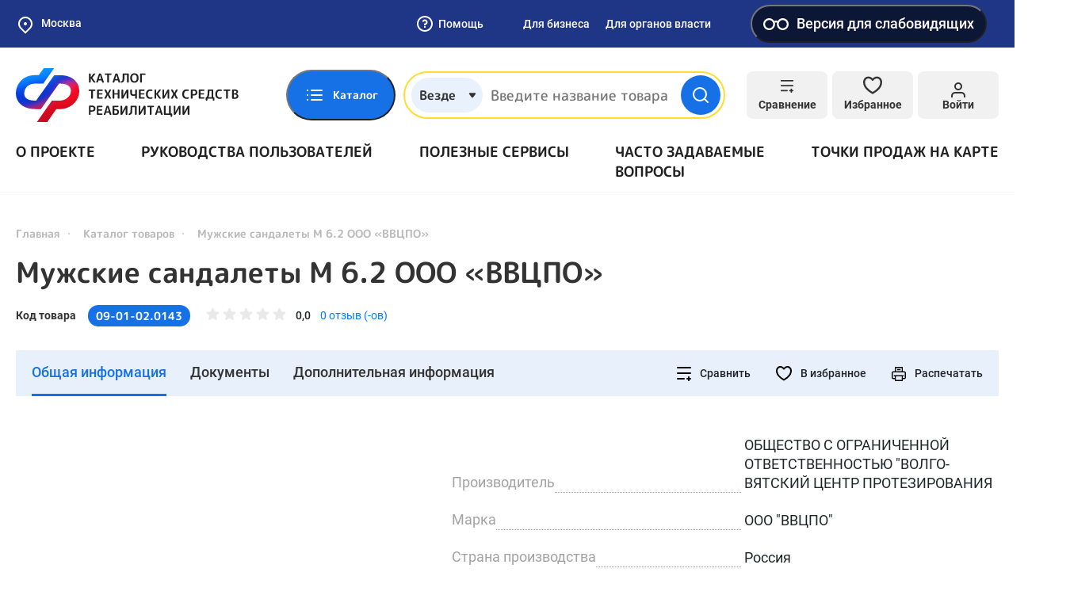

--- FILE ---
content_type: image/svg+xml
request_url: https://ktsr.sfr.gov.ru/static/default/img/general/OK.svg
body_size: 2006
content:
<?xml version="1.0" encoding="utf-8"?>
<!-- Generator: Adobe Illustrator 28.0.0, SVG Export Plug-In . SVG Version: 6.00 Build 0)  -->
<svg version="1.1" id="Layer_1" xmlns="http://www.w3.org/2000/svg" xmlns:xlink="http://www.w3.org/1999/xlink" x="0px" y="0px"
	 viewBox="0 0 1099 512" style="enable-background:new 0 0 1099 512;" xml:space="preserve">
<style type="text/css">
	.st0{fill-rule:evenodd;clip-rule:evenodd;fill:#FF7700;}
	.st1{fill:#FFFFFF;}
	.st2{fill:#FF7700;}
</style>
<g>
	<g>
		<path class="st0" d="M803.6,256.2c0-45.6-30.8-77.7-75.5-77.7c-45.1,0-75.9,32.1-75.9,77.7c0,44.7,30.8,77.3,75.9,77.3
			C772.8,333.5,803.6,300.9,803.6,256.2z M728.1,382.5c-71.4,0-128.8-53.8-128.8-126.5c0-72.3,57.4-126.7,128.8-126.7
			c70.9,0,128.3,54.7,128.3,126.7C856.4,328.9,799,382.5,728.1,382.5z M881.5,139.3c0-4.1,2.3-6.4,6.4-6.4h39.7
			c4.1,0,6.4,2.3,6.4,6.4v95.5l89.1-98c2.5-2.7,4.8-3.6,8.4-3.6h57.2c3.9,0,4.3,3.9,1.8,6.6L979.1,252.4l117.4,120.4
			c2.5,2.5,2.1,6.6-1.8,6.6h-56.8c-4.8,0-6.2-1.1-8.7-3.4L934,271.3v101.4c0,4.1-2.3,6.4-6.4,6.4h-39.7c-4.1,0-6.4-2.3-6.4-6.4
			V139.3z"/>
		<path class="st1" d="M0,245.7C0,129.9,0,72,36,36S129.9,0,245.7,0h20.5C382.1,0,440,0,476,36s36,93.9,36,209.7v20.5
			c0,115.8,0,173.7-36,209.7s-93.9,36-209.7,36h-20.5C129.9,512,72,512,36,476S0,382.1,0,266.3V245.7z"/>
		<path class="st2" d="M256,254.6c25.1,0,47.6-10,64.1-26.4c16.4-16.4,26.4-39.2,26.4-64.1c0-25.1-10-47.6-26.4-64.1
			c-16.4-16.4-39-26.4-64.1-26.4c-25.1,0-47.6,10-64.1,26.4c-16.4,16.4-26.4,39-26.4,64.1s10,47.6,26.4,64.1
			C208.4,244.4,230.9,254.6,256,254.6z M227,135c7.5-7.5,17.8-12.1,29-12.1c11.4,0,21.7,4.6,29,12.1c7.5,7.5,12.1,17.8,12.1,29
			c0,11.2-4.6,21.7-12.1,29c-7.5,7.5-17.8,12.1-29,12.1c-11.4,0-21.7-4.6-29-12.1c-7.5-7.5-12.1-17.8-12.1-29
			C215,152.7,219.5,142.5,227,135z"/>
		<path class="st2" d="M377.7,291.1l-26.7-36.2c-1.6-2.1-4.3-2.3-6.4-0.7c-25.1,21.4-55.9,35.1-88.9,35.1
			c-33.1,0-63.8-13.9-88.9-35.1c-1.8-1.6-4.8-1.4-6.4,0.7L134,291.1c-1.4,1.8-0.9,4.3,0.7,5.7c22.3,18.2,48.3,30.3,75.5,36.7
			l-56.1,98.7c-1.4,2.7,0.7,6.2,3.9,6.2h54.9c1.6,0,3.2-0.9,3.9-2.5l39.2-87.5l39.2,87.5c0.7,1.6,2.3,2.5,3.9,2.5H354
			c3.2,0,5.2-3.4,3.6-6.2l-56.1-98.7c27.1-6.4,52.9-18.5,75.2-36.7C378.6,295.4,378.9,292.9,377.7,291.1z"/>
	</g>
</g>
</svg>


--- FILE ---
content_type: image/svg+xml
request_url: https://static-tsr.fss.ru/repository/55/01/f250f009acfabc66fab8ecbdb7dfbba67393178e.svg
body_size: 1431
content:
<svg width="40" height="40" viewBox="0 0 40 40" fill="none" xmlns="http://www.w3.org/2000/svg"><g clip-path="url(#clip0)" stroke="#fff"><path d="M23.5987 16.534L21.4653 18.6673M20.7987 38.6672V33.7339L23.8653 30.6673C24.0057 30.5202 24.0986 30.3344 24.132 30.1339L22.7987 22.5339C22.7967 22.4308 22.7717 22.3294 22.7256 22.2371C22.6794 22.1449 22.6133 22.0641 22.532 22.0006L17.732 17.0673C17.585 16.9269 17.3992 16.834 17.1987 16.8006L9.86535 15.8673C9.76221 15.8693 9.66081 15.8942 9.56855 15.9404C9.47628 15.9865 9.39548 16.0526 9.33201 16.134L6.26535 19.2006H1.33203L7.73202 12.6673H20.3987C20.5018 12.6653 20.6032 12.6404 20.6955 12.5942C20.7877 12.5481 20.8685 12.482 20.932 12.4006L31.9986 1.33398L21.332 12.134C21.2035 12.2819 21.1327 12.4713 21.1327 12.6673C21.1327 12.8633 21.2035 13.0527 21.332 13.2006L23.4653 15.334C23.6123 15.4743 23.7982 15.5672 23.9986 15.6006C24.1018 15.5986 24.2032 15.5737 24.2954 15.5276C24.3877 15.4814 24.4685 15.4153 24.532 15.334L38.532 1.33398L24.6653 15.4673C24.5368 15.6153 24.466 15.8046 24.466 16.0006C24.466 16.1966 24.5368 16.386 24.6653 16.534L26.7986 18.6673C26.9457 18.8076 27.1315 18.9006 27.332 18.9339C27.5325 18.9006 27.7183 18.8076 27.8653 18.6673L38.6653 7.8673L27.5986 19.0673C27.4583 19.2143 27.3654 19.4001 27.332 19.6006V32.2673L20.7987 38.6672Z" stroke-width="2.667" stroke-linecap="round" stroke-linejoin="round"/><path d="M9.59764 38.5332C14.0159 38.5332 17.5976 34.9515 17.5976 30.5332C17.5976 26.1149 14.0159 22.5332 9.59764 22.5332C5.17937 22.5332 1.59766 26.1149 1.59766 30.5332C1.59766 34.9515 5.17937 38.5332 9.59764 38.5332Z" stroke-width="2.333"/></g><defs><clipPath id="clip0"><path fill="#fff" d="M0 0H40V40H0z"/></clipPath></defs></svg>